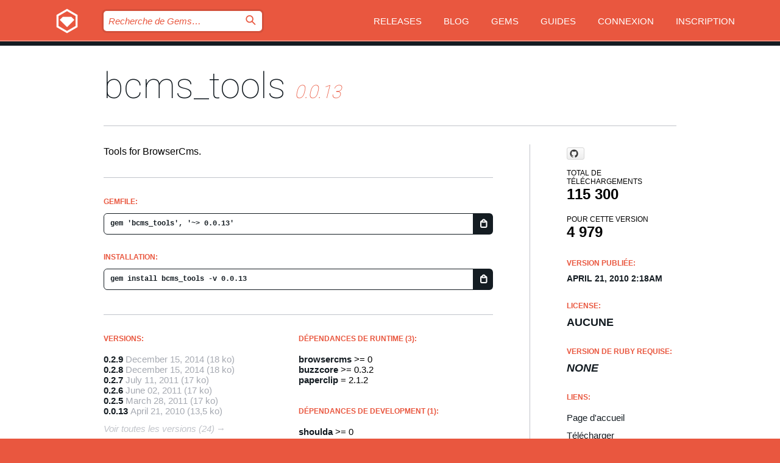

--- FILE ---
content_type: text/html; charset=utf-8
request_url: https://bundler.rubygems.org/gems/bcms_tools/versions/0.0.13?locale=fr
body_size: 5272
content:
<!DOCTYPE html>
<html lang="fr">
  <head>
    <title>bcms_tools | RubyGems.org | votre communauté d&#39;hébergement des gems</title>
    <meta charset="UTF-8">
    <meta content="width=device-width, initial-scale=1, maximum-scale=1, user-scalable=0" name="viewport">
    <meta name="google-site-verification" content="AuesbWQ9MCDMmC1lbDlw25RJzyqWOcDYpuaCjgPxEZY" />
    <link rel="apple-touch-icon" href="/apple-touch-icons/apple-touch-icon.png" />
      <link rel="apple-touch-icon" sizes="57x57" href="/apple-touch-icons/apple-touch-icon-57x57.png" />
      <link rel="apple-touch-icon" sizes="72x72" href="/apple-touch-icons/apple-touch-icon-72x72.png" />
      <link rel="apple-touch-icon" sizes="76x76" href="/apple-touch-icons/apple-touch-icon-76x76.png" />
      <link rel="apple-touch-icon" sizes="114x114" href="/apple-touch-icons/apple-touch-icon-114x114.png" />
      <link rel="apple-touch-icon" sizes="120x120" href="/apple-touch-icons/apple-touch-icon-120x120.png" />
      <link rel="apple-touch-icon" sizes="144x144" href="/apple-touch-icons/apple-touch-icon-144x144.png" />
      <link rel="apple-touch-icon" sizes="152x152" href="/apple-touch-icons/apple-touch-icon-152x152.png" />
      <link rel="apple-touch-icon" sizes="180x180" href="/apple-touch-icons/apple-touch-icon-180x180.png" />
    <link rel="mask-icon" href="/rubygems_logo.svg" color="#e9573f">
    <link rel="fluid-icon" href="/fluid-icon.png"/>
    <link rel="search" type="application/opensearchdescription+xml" title="RubyGems.org" href="/opensearch.xml">
    <link rel="shortcut icon" href="/favicon.ico" type="image/x-icon">
    <link rel="stylesheet" href="/assets/application-fda27980.css" />
    <link href="https://fonts.gstatic.com" rel="preconnect" crossorigin>
    <link href='https://fonts.googleapis.com/css?family=Roboto:100&amp;subset=greek,latin,cyrillic,latin-ext' rel='stylesheet' type='text/css'>
    
<link rel="alternate" type="application/atom+xml" href="https://feeds.feedburner.com/gemcutter-latest" title="RubyGems.org | Derniers Gems">

    <meta name="csrf-param" content="authenticity_token" />
<meta name="csrf-token" content="9-Xk_XF-g5BHyPKsDj7s-zjkYGGck9WL7CTDsIkQFrrONVBgzNOCnqbm23OmyVdVuHjIanOWa9Dp8Y_3v7HOfA" />
      <link rel="alternate" type="application/atom+xml" title="bcms_tools Version Feed" href="/gems/bcms_tools/versions.atom" />
    <!-- canonical url -->
    <link rel="canonical" href="https://bundler.rubygems.org/gems/bcms_tools/versions/0.0.13" />
    <!-- alternative language versions url -->
      <link rel="alternate" hreflang="en" href="https://bundler.rubygems.org/gems/bcms_tools/versions/0.0.13?locale=en" />
      <link rel="alternate" hreflang="nl" href="https://bundler.rubygems.org/gems/bcms_tools/versions/0.0.13?locale=nl" />
      <link rel="alternate" hreflang="zh-CN" href="https://bundler.rubygems.org/gems/bcms_tools/versions/0.0.13?locale=zh-CN" />
      <link rel="alternate" hreflang="zh-TW" href="https://bundler.rubygems.org/gems/bcms_tools/versions/0.0.13?locale=zh-TW" />
      <link rel="alternate" hreflang="pt-BR" href="https://bundler.rubygems.org/gems/bcms_tools/versions/0.0.13?locale=pt-BR" />
      <link rel="alternate" hreflang="fr" href="https://bundler.rubygems.org/gems/bcms_tools/versions/0.0.13?locale=fr" />
      <link rel="alternate" hreflang="es" href="https://bundler.rubygems.org/gems/bcms_tools/versions/0.0.13?locale=es" />
      <link rel="alternate" hreflang="de" href="https://bundler.rubygems.org/gems/bcms_tools/versions/0.0.13?locale=de" />
      <link rel="alternate" hreflang="ja" href="https://bundler.rubygems.org/gems/bcms_tools/versions/0.0.13?locale=ja" />
    <!-- unmatched alternative language fallback -->
    <link rel="alternate" hreflang="x-default" href="https://bundler.rubygems.org/gems/bcms_tools/versions/0.0.13" />

    <script type="importmap" data-turbo-track="reload">{
  "imports": {
    "jquery": "/assets/jquery-15a62848.js",
    "@rails/ujs": "/assets/@rails--ujs-2089e246.js",
    "application": "/assets/application-ae34b86d.js",
    "@hotwired/turbo-rails": "/assets/turbo.min-ad2c7b86.js",
    "@hotwired/stimulus": "/assets/@hotwired--stimulus-132cbc23.js",
    "@hotwired/stimulus-loading": "/assets/stimulus-loading-1fc53fe7.js",
    "@stimulus-components/clipboard": "/assets/@stimulus-components--clipboard-d9c44ea9.js",
    "@stimulus-components/dialog": "/assets/@stimulus-components--dialog-74866932.js",
    "@stimulus-components/reveal": "/assets/@stimulus-components--reveal-77f6cb39.js",
    "@stimulus-components/checkbox-select-all": "/assets/@stimulus-components--checkbox-select-all-e7db6a97.js",
    "github-buttons": "/assets/github-buttons-3337d207.js",
    "webauthn-json": "/assets/webauthn-json-74adc0e8.js",
    "avo.custom": "/assets/avo.custom-4b185d31.js",
    "stimulus-rails-nested-form": "/assets/stimulus-rails-nested-form-3f712873.js",
    "local-time": "/assets/local-time-a331fc59.js",
    "src/oidc_api_key_role_form": "/assets/src/oidc_api_key_role_form-223a59d4.js",
    "src/pages": "/assets/src/pages-64095f36.js",
    "src/transitive_dependencies": "/assets/src/transitive_dependencies-9280dc42.js",
    "src/webauthn": "/assets/src/webauthn-a8b5ca04.js",
    "controllers/application": "/assets/controllers/application-e33ffaa8.js",
    "controllers/autocomplete_controller": "/assets/controllers/autocomplete_controller-e9f78a76.js",
    "controllers/counter_controller": "/assets/controllers/counter_controller-b739ef1d.js",
    "controllers/dialog_controller": "/assets/controllers/dialog_controller-c788489b.js",
    "controllers/dropdown_controller": "/assets/controllers/dropdown_controller-baaf189b.js",
    "controllers/dump_controller": "/assets/controllers/dump_controller-5d671745.js",
    "controllers/exclusive_checkbox_controller": "/assets/controllers/exclusive_checkbox_controller-c624394a.js",
    "controllers/gem_scope_controller": "/assets/controllers/gem_scope_controller-9c330c45.js",
    "controllers": "/assets/controllers/index-236ab973.js",
    "controllers/nav_controller": "/assets/controllers/nav_controller-8f4ea870.js",
    "controllers/onboarding_name_controller": "/assets/controllers/onboarding_name_controller-a65c65ec.js",
    "controllers/radio_reveal_controller": "/assets/controllers/radio_reveal_controller-41774e15.js",
    "controllers/recovery_controller": "/assets/controllers/recovery_controller-b051251b.js",
    "controllers/reveal_controller": "/assets/controllers/reveal_controller-a90af4d9.js",
    "controllers/reveal_search_controller": "/assets/controllers/reveal_search_controller-8dc44279.js",
    "controllers/scroll_controller": "/assets/controllers/scroll_controller-07f12b0d.js",
    "controllers/search_controller": "/assets/controllers/search_controller-79d09057.js",
    "controllers/stats_controller": "/assets/controllers/stats_controller-5bae7b7f.js"
  }
}</script>
<link rel="modulepreload" href="/assets/jquery-15a62848.js" nonce="5860534872c99ca87e0ca203976de1cd">
<link rel="modulepreload" href="/assets/@rails--ujs-2089e246.js" nonce="5860534872c99ca87e0ca203976de1cd">
<link rel="modulepreload" href="/assets/application-ae34b86d.js" nonce="5860534872c99ca87e0ca203976de1cd">
<link rel="modulepreload" href="/assets/turbo.min-ad2c7b86.js" nonce="5860534872c99ca87e0ca203976de1cd">
<link rel="modulepreload" href="/assets/@hotwired--stimulus-132cbc23.js" nonce="5860534872c99ca87e0ca203976de1cd">
<link rel="modulepreload" href="/assets/stimulus-loading-1fc53fe7.js" nonce="5860534872c99ca87e0ca203976de1cd">
<link rel="modulepreload" href="/assets/@stimulus-components--clipboard-d9c44ea9.js" nonce="5860534872c99ca87e0ca203976de1cd">
<link rel="modulepreload" href="/assets/@stimulus-components--dialog-74866932.js" nonce="5860534872c99ca87e0ca203976de1cd">
<link rel="modulepreload" href="/assets/@stimulus-components--reveal-77f6cb39.js" nonce="5860534872c99ca87e0ca203976de1cd">
<link rel="modulepreload" href="/assets/@stimulus-components--checkbox-select-all-e7db6a97.js" nonce="5860534872c99ca87e0ca203976de1cd">
<link rel="modulepreload" href="/assets/github-buttons-3337d207.js" nonce="5860534872c99ca87e0ca203976de1cd">
<link rel="modulepreload" href="/assets/webauthn-json-74adc0e8.js" nonce="5860534872c99ca87e0ca203976de1cd">
<link rel="modulepreload" href="/assets/local-time-a331fc59.js" nonce="5860534872c99ca87e0ca203976de1cd">
<link rel="modulepreload" href="/assets/src/oidc_api_key_role_form-223a59d4.js" nonce="5860534872c99ca87e0ca203976de1cd">
<link rel="modulepreload" href="/assets/src/pages-64095f36.js" nonce="5860534872c99ca87e0ca203976de1cd">
<link rel="modulepreload" href="/assets/src/transitive_dependencies-9280dc42.js" nonce="5860534872c99ca87e0ca203976de1cd">
<link rel="modulepreload" href="/assets/src/webauthn-a8b5ca04.js" nonce="5860534872c99ca87e0ca203976de1cd">
<link rel="modulepreload" href="/assets/controllers/application-e33ffaa8.js" nonce="5860534872c99ca87e0ca203976de1cd">
<link rel="modulepreload" href="/assets/controllers/autocomplete_controller-e9f78a76.js" nonce="5860534872c99ca87e0ca203976de1cd">
<link rel="modulepreload" href="/assets/controllers/counter_controller-b739ef1d.js" nonce="5860534872c99ca87e0ca203976de1cd">
<link rel="modulepreload" href="/assets/controllers/dialog_controller-c788489b.js" nonce="5860534872c99ca87e0ca203976de1cd">
<link rel="modulepreload" href="/assets/controllers/dropdown_controller-baaf189b.js" nonce="5860534872c99ca87e0ca203976de1cd">
<link rel="modulepreload" href="/assets/controllers/dump_controller-5d671745.js" nonce="5860534872c99ca87e0ca203976de1cd">
<link rel="modulepreload" href="/assets/controllers/exclusive_checkbox_controller-c624394a.js" nonce="5860534872c99ca87e0ca203976de1cd">
<link rel="modulepreload" href="/assets/controllers/gem_scope_controller-9c330c45.js" nonce="5860534872c99ca87e0ca203976de1cd">
<link rel="modulepreload" href="/assets/controllers/index-236ab973.js" nonce="5860534872c99ca87e0ca203976de1cd">
<link rel="modulepreload" href="/assets/controllers/nav_controller-8f4ea870.js" nonce="5860534872c99ca87e0ca203976de1cd">
<link rel="modulepreload" href="/assets/controllers/onboarding_name_controller-a65c65ec.js" nonce="5860534872c99ca87e0ca203976de1cd">
<link rel="modulepreload" href="/assets/controllers/radio_reveal_controller-41774e15.js" nonce="5860534872c99ca87e0ca203976de1cd">
<link rel="modulepreload" href="/assets/controllers/recovery_controller-b051251b.js" nonce="5860534872c99ca87e0ca203976de1cd">
<link rel="modulepreload" href="/assets/controllers/reveal_controller-a90af4d9.js" nonce="5860534872c99ca87e0ca203976de1cd">
<link rel="modulepreload" href="/assets/controllers/reveal_search_controller-8dc44279.js" nonce="5860534872c99ca87e0ca203976de1cd">
<link rel="modulepreload" href="/assets/controllers/scroll_controller-07f12b0d.js" nonce="5860534872c99ca87e0ca203976de1cd">
<link rel="modulepreload" href="/assets/controllers/search_controller-79d09057.js" nonce="5860534872c99ca87e0ca203976de1cd">
<link rel="modulepreload" href="/assets/controllers/stats_controller-5bae7b7f.js" nonce="5860534872c99ca87e0ca203976de1cd">
<script type="module" nonce="5860534872c99ca87e0ca203976de1cd">import "application"</script>
  </head>

  <body class="" data-controller="nav" data-nav-expanded-class="mobile-nav-is-expanded">
    <!-- Top banner -->

    <!-- Policies acknowledgment banner -->
    

    <header class="header header--interior" data-nav-target="header collapse">
      <div class="l-wrap--header">
        <a title="RubyGems" class="header__logo-wrap" data-nav-target="logo" href="/">
          <span class="header__logo" data-icon="⬡">⬢</span>
          <span class="t-hidden">RubyGems</span>
</a>        <a class="header__club-sandwich" href="#" data-action="nav#toggle focusin->nav#focus mousedown->nav#mouseDown click@window->nav#hide">
          <span class="t-hidden">Navigation menu</span>
        </a>

        <div class="header__nav-links-wrap">
          <div class="header__search-wrap" role="search">
  <form data-controller="autocomplete" data-autocomplete-selected-class="selected" action="/search" accept-charset="UTF-8" method="get">
    <input type="search" name="query" id="query" placeholder="Recherche de Gems&hellip;" class="header__search" autocomplete="off" aria-autocomplete="list" data-autocomplete-target="query" data-action="autocomplete#suggest keydown.down-&gt;autocomplete#next keydown.up-&gt;autocomplete#prev keydown.esc-&gt;autocomplete#hide keydown.enter-&gt;autocomplete#clear click@window-&gt;autocomplete#hide focus-&gt;autocomplete#suggest blur-&gt;autocomplete#hide" data-nav-target="search" />

    <ul class="suggest-list" role="listbox" data-autocomplete-target="suggestions"></ul>

    <template id="suggestion" data-autocomplete-target="template">
      <li class="menu-item" role="option" tabindex="-1" data-autocomplete-target="item" data-action="click->autocomplete#choose mouseover->autocomplete#highlight"></li>
    </template>

    <label id="querylabel" for="query">
      <span class="t-hidden">Recherche de Gems&hellip;</span>
</label>
    <input type="submit" value="⌕" id="search_submit" class="header__search__icon" aria-labelledby="querylabel" data-disable-with="⌕" />

</form></div>


          <nav class="header__nav-links" data-controller="dropdown">

            <a class="header__nav-link " href="https://bundler.rubygems.org/releases">Releases</a>
            <a class="header__nav-link" href="https://blog.rubygems.org">Blog</a>

              <a class="header__nav-link" href="/gems">Gems</a>

            <a class="header__nav-link" href="https://guides.rubygems.org">Guides</a>

              <a class="header__nav-link " href="/sign_in">Connexion</a>
                <a class="header__nav-link " href="/sign_up">Inscription</a>
          </nav>
        </div>
      </div>
    </header>



    <main class="main--interior" data-nav-target="collapse">
        <div class="l-wrap--b">
            <h1 class="t-display page__heading">
              <a class="t-link--black" href="/gems/bcms_tools">bcms_tools</a>

                <i class="page__subheading">0.0.13</i>
            </h1>
          
          


<div class="l-overflow">
  <div class="l-colspan--l colspan--l--has-border">
      <div class="gem__intro">
        <div id="markup" class="gem__desc">
          <p>Tools for BrowserCms.</p>
        </div>
      </div>

      <div class="gem__install">
        <h2 class="gem__ruby-version__heading t-list__heading">
          Gemfile:
          <div class="gem__code-wrap" data-controller="clipboard" data-clipboard-success-content-value="✔"><input type="text" name="gemfile_text" id="gemfile_text" value="gem &#39;bcms_tools&#39;, &#39;~&gt; 0.0.13&#39;" class="gem__code" readonly="readonly" data-clipboard-target="source" /><span class="gem__code__icon" title="Copier" data-action="click-&gt;clipboard#copy" data-clipboard-target="button">=</span></div>
        </h2>
        <h2 class="gem__ruby-version__heading t-list__heading">
          installation:
          <div class="gem__code-wrap" data-controller="clipboard" data-clipboard-success-content-value="✔"><input type="text" name="install_text" id="install_text" value="gem install bcms_tools -v 0.0.13" class="gem__code" readonly="readonly" data-clipboard-target="source" /><span class="gem__code__icon" title="Copier" data-action="click-&gt;clipboard#copy" data-clipboard-target="button">=</span></div>
        </h2>
      </div>

      <div class="l-half--l">
        <div class="versions">
          <h3 class="t-list__heading">Versions:</h3>
          <ol class="gem__versions t-list__items">
            <li class="gem__version-wrap">
  <a class="t-list__item" href="/gems/bcms_tools/versions/0.2.9">0.2.9</a>
  <small class="gem__version__date">December 15, 2014</small>

  <span class="gem__version__date">(18 ko)</span>
</li>
<li class="gem__version-wrap">
  <a class="t-list__item" href="/gems/bcms_tools/versions/0.2.8">0.2.8</a>
  <small class="gem__version__date">December 15, 2014</small>

  <span class="gem__version__date">(18 ko)</span>
</li>
<li class="gem__version-wrap">
  <a class="t-list__item" href="/gems/bcms_tools/versions/0.2.7">0.2.7</a>
  <small class="gem__version__date">July 11, 2011</small>

  <span class="gem__version__date">(17 ko)</span>
</li>
<li class="gem__version-wrap">
  <a class="t-list__item" href="/gems/bcms_tools/versions/0.2.6">0.2.6</a>
  <small class="gem__version__date">June 02, 2011</small>

  <span class="gem__version__date">(17 ko)</span>
</li>
<li class="gem__version-wrap">
  <a class="t-list__item" href="/gems/bcms_tools/versions/0.2.5">0.2.5</a>
  <small class="gem__version__date">March 28, 2011</small>

  <span class="gem__version__date">(17 ko)</span>
</li>
<li class="gem__version-wrap">
  <a class="t-list__item" href="/gems/bcms_tools/versions/0.0.13">0.0.13</a>
  <small class="gem__version__date">April 21, 2010</small>

  <span class="gem__version__date">(13,5 ko)</span>
</li>

          </ol>
            <a class="gem__see-all-versions t-link--gray t-link--has-arrow" href="https://bundler.rubygems.org/gems/bcms_tools/versions">Voir toutes les versions (24)</a>
        </div>
      </div>

    <div class = "l-half--l">
        <div class="dependencies gem__dependencies" id="runtime_dependencies">
    <h3 class="t-list__heading">Dépendances de Runtime (3):</h3>
    <div class="t-list__items">
          <div class="gem__requirement-wrap">
            <a class="t-list__item" href="/gems/browsercms"><strong>browsercms</strong></a>
            &gt;= 0
          </div>
          <div class="gem__requirement-wrap">
            <a class="t-list__item" href="/gems/buzzcore"><strong>buzzcore</strong></a>
            &gt;= 0.3.2
          </div>
          <div class="gem__requirement-wrap">
            <a class="t-list__item" href="/gems/paperclip"><strong>paperclip</strong></a>
            = 2.1.2
          </div>
    </div>
  </div>

        <div class="dependencies gem__dependencies" id="development_dependencies">
    <h3 class="t-list__heading">Dépendances de Development (1):</h3>
    <div class="t-list__items">
          <div class="gem__requirement-wrap">
            <a class="t-list__item" href="/gems/shoulda"><strong>shoulda</strong></a>
            &gt;= 0
          </div>
    </div>
  </div>

        <div class="dependencies_list">
          <a class="gem__see-all-versions t-link--gray t-link--has-arrow push--s" href="/gems/bcms_tools/versions/0.0.13/dependencies">Show all transitive dependencies</a>
        </div>
    </div>


    <div class="gem__members">

    <h3 class="t-list__heading">Propriétaires:</h3>
    <div class="gem__users">
      <a alt="buzzware" title="buzzware" href="/profiles/buzzware"><img id="gravatar-727" width="48" height="48" src="/users/727/avatar.jpeg?size=48&amp;theme=light" /></a>
    </div>




    <h3 class="t-list__heading">Auteurs:</h3>
    <ul class="t-list__items">
      <li class="t-list__item">
        <p>buzzware</p>
      </li>
    </ul>

    <h3 class="t-list__heading">Total de contrôle SHA 256:</h3>
    <div class="gem__code-wrap" data-controller="clipboard" data-clipboard-success-content-value="✔"><input type="text" name="gem_sha_256_checksum" id="gem_sha_256_checksum" value="55033c274c114d8506b3ddc391300147cc1bbfd86b7064f599a7a3ec6a82fba5" class="gem__code" readonly="readonly" data-clipboard-target="source" /><span class="gem__code__icon" title="Copier" data-action="click-&gt;clipboard#copy" data-clipboard-target="button">=</span></div>


</div>

    <div class="gem__navigation">
    <a class="gem__previous__version" href="/gems/bcms_tools/versions/0.0.12">← Version précédente</a>

    <a class="gem__next__version" href="/gems/bcms_tools/versions/0.1.0">Version suivante →</a>
</div>

  </div>

  <div class="gem__aside l-col--r--pad">
    <span class="github-btn" data-user="buzzware" data-repo="bcms_tools" data-type="star" data-count="true" data-size="large">
  <a class="gh-btn" href="#" rel="noopener noreferrer" target="_blank">
    <span class="gh-ico" aria-hidden="true"></span>
    <span class="gh-text"></span>
  </a>
  <a class="gh-count" href="#" rel="noopener noreferrer" target="_blank" aria-hidden="true"></a>
</span>
  <div class="gem__downloads-wrap" data-href="/api/v1/downloads/bcms_tools-0.0.13.json">
    <h2 class="gem__downloads__heading t-text--s">
      Total de téléchargements
      <span class="gem__downloads">115 300</span>
    </h2>
    <h2 class="gem__downloads__heading t-text--s">
      Pour cette version
      <span class="gem__downloads">4 979</span>
    </h2>
  </div>

  <h2 class="gem__ruby-version__heading t-list__heading">
    Version publiée:
    <span class="gem__rubygem-version-age">
      <p><time datetime="2010-04-21T02:18:36Z" data-local="time-ago">April 21, 2010  2:18am</time></p>
    </span>
  </h2>

  <h2 class="gem__ruby-version__heading t-list__heading">
    License:
    <span class="gem__ruby-version">
      <p>aucune</p>
    </span>
  </h2>
  <h2 class="gem__ruby-version__heading t-list__heading">
    Version de Ruby requise:
    <i class="gem__ruby-version">
        None
    </i>
  </h2>
  <h3 class="t-list__heading">Liens:</h3>
  <div class="t-list__items">
      <a rel="nofollow" class="gem__link t-list__item" id="home" href="http://github.com/buzzware/bcms_tools">Page d&#39;accueil</a>
      <a rel="nofollow" class="gem__link t-list__item" id="download" href="/downloads/bcms_tools-0.0.13.gem">Télécharger</a>
    <a class="gem__link t-list__item" href="https://my.diffend.io/gems/bcms_tools/prev/0.0.13">Review changes</a>
    <a class="gem__link t-list__item" id="badge" href="https://badge.fury.io/rb/bcms_tools/install">Badge</a>
    <a class="toggler gem__link t-list__item" id="subscribe" href="/sign_in">Abonnement</a>
    <a class="gem__link t-list__item" id="rss" href="/gems/bcms_tools/versions.atom">RSS</a>
    <a class="gem__link t-list__item" href="mailto:support@rubygems.org?subject=Reporting Abuse on bcms_tools">Signaler un abus</a>
    <a rel="nofollow" class="gem__link t-list__item" id="reverse_dependencies" href="/gems/bcms_tools/reverse_dependencies">Reverse dependencies</a>
    
    
    
    
    
  </div>
</div>

</div>

        </div>
    </main>

    <footer class="footer" data-nav-target="collapse">
      <div class="l-wrap--footer">
        <div class="l-overflow">
          <div class="nav--v l-col--r--pad">
            <a class="nav--v__link--footer" href="https://status.rubygems.org">Statut</a>
            <a class="nav--v__link--footer" href="https://uptime.rubygems.org">Uptime</a>
            <a class="nav--v__link--footer" href="https://github.com/rubygems/rubygems.org">Code</a>
            <a class="nav--v__link--footer" href="/pages/data">Données</a>
            <a class="nav--v__link--footer" href="/stats">Stats</a>
            <a class="nav--v__link--footer" href="https://guides.rubygems.org/contributing/">Contribuer</a>
              <a class="nav--v__link--footer" href="/pages/about">À propos</a>
            <a class="nav--v__link--footer" href="mailto:support@rubygems.org">Aide</a>
            <a class="nav--v__link--footer" href="https://guides.rubygems.org/rubygems-org-api">API</a>
            <a class="nav--v__link--footer" href="/policies">Policies</a>
            <a class="nav--v__link--footer" href="/pages/supporters">Support Us</a>
              <a class="nav--v__link--footer" href="/pages/security">Security</a>
          </div>
          <div class="l-colspan--l colspan--l--has-border">
            <div class="footer__about">
              <p>
                RubyGems.org est le service d&rsquo;hébergement de la communauté Ruby. Publiez vos gems instantanément et utilisez-les. Utilisez l'API pour interagir et trouver des informations sur les gems disponibles. Contribuez et améliorez ce site avec nous !
              </p>
              <p>
                RubyGems.org est rendu possible grâce à un partenariat avec la communauté Ruby au sens large. <a href="https://www.fastly.com/">Fastly</a> fournisseur de bande passante et du support CDN, <a href="https://www.rubycentral.org/">Ruby Central</a> qui couvre les frais d'infrastructure, et qui finance le développement et l'administration des serveurs. <a href="/pages/supporters">Apprenez en plus sur nos sponsors et comment ils travaillent entre eux.</a>
              </p>
            </div>
          </div>
        </div>
      </div>
      <div class="footer__sponsors">
        <a class="footer__sponsor footer__sponsor__ruby_central" href="https://rubycentral.org/open-source/" target="_blank" rel="noopener">
          Operated by
          <span class="t-hidden">Ruby Central</span>
        </a>
        <a class="footer__sponsor footer__sponsor__dockyard" href="https://dockyard.com/ruby-on-rails-consulting" target="_blank" rel="noopener">
          Design par
          <span class="t-hidden">DockYard</span>
        </a>
        <a class="footer__sponsor footer__sponsor__aws" href="https://aws.amazon.com/" target="_blank" rel="noopener">
          Hébergé par
          <span class="t-hidden">AWS</span>
        </a>
        <a class="footer__sponsor footer__sponsor__dnsimple" href="https://dnsimple.link/resolving-rubygems" target="_blank" rel="noopener">
          Résolu par
          <span class="t-hidden">DNSimple</span>
        </a>
        <a class="footer__sponsor footer__sponsor__datadog" href="https://www.datadoghq.com/" target="_blank" rel="noopener">
          Monitoring par
          <span class="t-hidden">Datadog</span>
        </a>
        <a class="footer__sponsor footer__sponsor__fastly" href="https://www.fastly.com/customers/ruby-central" target="_blank" rel="noopener">
          Gems mis à disposition par
          <span class="t-hidden">Fastly</span>
        </a>
        <a class="footer__sponsor footer__sponsor__honeybadger" href="https://www.honeybadger.io/" target="_blank" rel="noopener">
          Monitoring par
          <span class="t-hidden">Honeybadger</span>
        </a>
        <a class="footer__sponsor footer__sponsor__mend" href="https://mend.io/" target="_blank" rel="noopener">
          Secured by
          <span class="t-hidden">Mend.io</span>
        </a>
      </div>
      <div class="footer__language_selector">
          <div class="footer__language">
            <a class="nav--v__link--footer" href="/gems/bcms_tools/versions/0.0.13?locale=en">English</a>
          </div>
          <div class="footer__language">
            <a class="nav--v__link--footer" href="/gems/bcms_tools/versions/0.0.13?locale=nl">Nederlands</a>
          </div>
          <div class="footer__language">
            <a class="nav--v__link--footer" href="/gems/bcms_tools/versions/0.0.13?locale=zh-CN">简体中文</a>
          </div>
          <div class="footer__language">
            <a class="nav--v__link--footer" href="/gems/bcms_tools/versions/0.0.13?locale=zh-TW">正體中文</a>
          </div>
          <div class="footer__language">
            <a class="nav--v__link--footer" href="/gems/bcms_tools/versions/0.0.13?locale=pt-BR">Português do Brasil</a>
          </div>
          <div class="footer__language">
            <a class="nav--v__link--footer" href="/gems/bcms_tools/versions/0.0.13?locale=fr">Français</a>
          </div>
          <div class="footer__language">
            <a class="nav--v__link--footer" href="/gems/bcms_tools/versions/0.0.13?locale=es">Español</a>
          </div>
          <div class="footer__language">
            <a class="nav--v__link--footer" href="/gems/bcms_tools/versions/0.0.13?locale=de">Deutsch</a>
          </div>
          <div class="footer__language">
            <a class="nav--v__link--footer" href="/gems/bcms_tools/versions/0.0.13?locale=ja">日本語</a>
          </div>
      </div>
    </footer>
    
    <script type="text/javascript" defer src="https://www.fastly-insights.com/insights.js?k=3e63c3cd-fc37-4b19-80b9-65ce64af060a"></script>
  </body>
</html>
